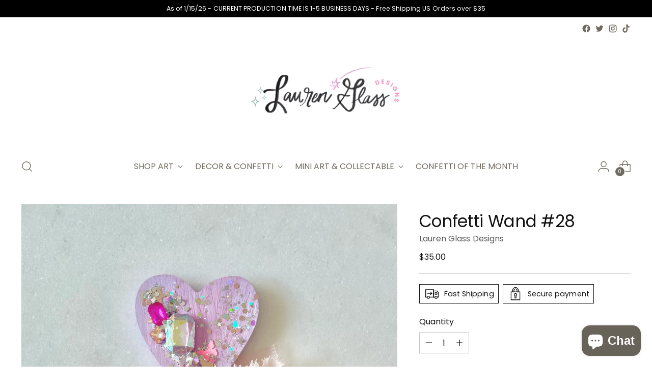

--- FILE ---
content_type: text/javascript; charset=utf-8
request_url: https://laurenglassdesigns.com/products/confetti-wand-28.js
body_size: 336
content:
{"id":7404877381811,"title":"Confetti Wand #28","handle":"confetti-wand-28","description":"\u003cp\u003eAdds a whimsy touch to your decor. \u003c\/p\u003e\n\u003cp\u003eListing is for 1 confetti wand\u003c\/p\u003e\n\u003cp\u003e\u003cspan\u003eDecor use only \u003c\/span\u003e\u003c\/p\u003e\n\u003cp\u003eCaution - All confetti and small pieces pose a choking risk. Please do not leave child unattended with confetti and use supervision when around and using it. Not for children under 12 years of age. Lauren Glass Designs is not held responsible for any bodily harm.\u003c\/p\u003e\n\u003cp\u003e \u003c\/p\u003e","published_at":"2023-04-06T11:55:01-04:00","created_at":"2023-04-05T18:49:32-04:00","vendor":"Lauren Glass Designs","type":"","tags":["butterfly","wand"],"price":3500,"price_min":3500,"price_max":3500,"available":false,"price_varies":false,"compare_at_price":null,"compare_at_price_min":0,"compare_at_price_max":0,"compare_at_price_varies":false,"variants":[{"id":42440196620467,"title":"Default Title","option1":"Default Title","option2":null,"option3":null,"sku":null,"requires_shipping":true,"taxable":true,"featured_image":null,"available":false,"name":"Confetti Wand #28","public_title":null,"options":["Default Title"],"price":3500,"weight":0,"compare_at_price":null,"inventory_management":"shopify","barcode":null,"requires_selling_plan":false,"selling_plan_allocations":[]}],"images":["\/\/cdn.shopify.com\/s\/files\/1\/0593\/1502\/8147\/products\/image_d29b43cb-cd74-46f4-bb0a-5140844518b6.heic?v=1680734995"],"featured_image":"\/\/cdn.shopify.com\/s\/files\/1\/0593\/1502\/8147\/products\/image_d29b43cb-cd74-46f4-bb0a-5140844518b6.heic?v=1680734995","options":[{"name":"Title","position":1,"values":["Default Title"]}],"url":"\/products\/confetti-wand-28","media":[{"alt":null,"id":25343818760371,"position":1,"preview_image":{"aspect_ratio":0.75,"height":4032,"width":3024,"src":"https:\/\/cdn.shopify.com\/s\/files\/1\/0593\/1502\/8147\/products\/image_d29b43cb-cd74-46f4-bb0a-5140844518b6.heic?v=1680734995"},"aspect_ratio":0.75,"height":4032,"media_type":"image","src":"https:\/\/cdn.shopify.com\/s\/files\/1\/0593\/1502\/8147\/products\/image_d29b43cb-cd74-46f4-bb0a-5140844518b6.heic?v=1680734995","width":3024}],"requires_selling_plan":false,"selling_plan_groups":[]}